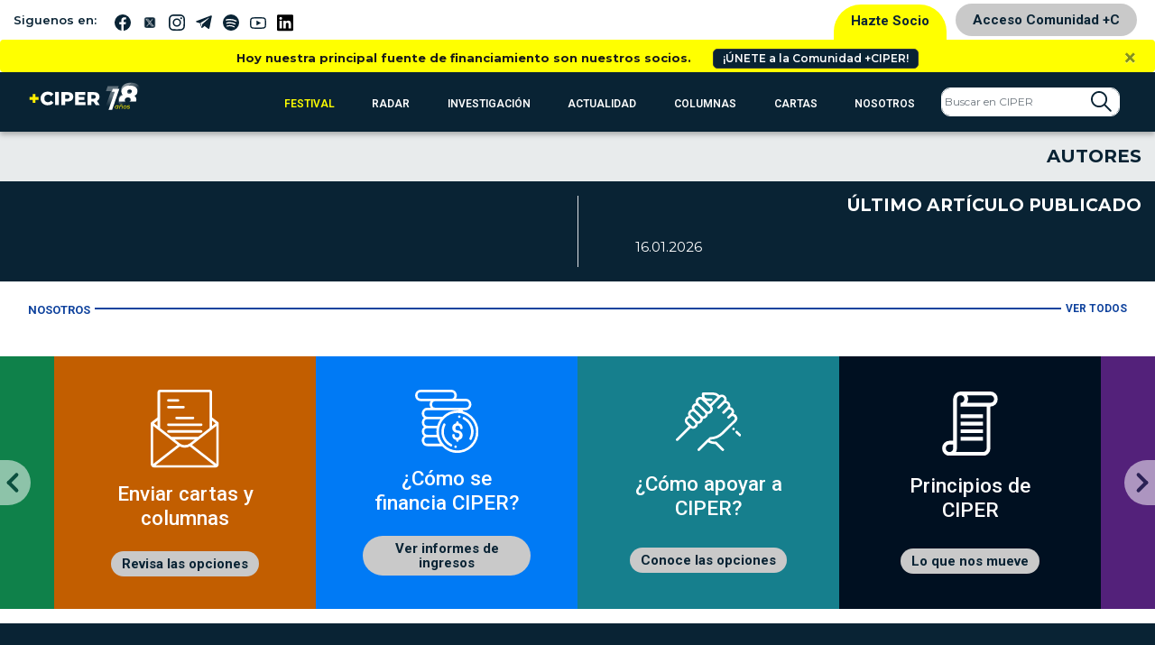

--- FILE ---
content_type: text/html; charset=UTF-8
request_url: https://www.ciperchile.cl/author/danielida/
body_size: 14067
content:
<!DOCTYPE html>
<html lang="es">

<head>
    <!-- Google Tag Manager -->
    <script>(function (w, d, s, l, i) {
            w[l] = w[l] || []; w[l].push({
                'gtm.start':
                    new Date().getTime(), event: 'gtm.js'
            }); var f = d.getElementsByTagName(s)[0],
                j = d.createElement(s), dl = l != 'dataLayer' ? '&l=' + l : ''; j.async = true; j.src =
                    'https://www.googletagmanager.com/gtm.js?id=' + i + dl; f.parentNode.insertBefore(j, f);
        })(window, document, 'script', 'dataLayer', 'GTM-5H5QPBV');</script>
    <!-- End Google Tag Manager -->
    <meta charset="utf-8">
    <meta name="viewport" content="width=device-width, initial-scale=1, shrink-to-fit=no">

    <!-- Bootstrap CSS -->
    <link rel="stylesheet" media="screen"
        href="https://www.ciperchile.cl/wp-content/themes/syms/assets/css/bootstrap.min.css">
    <link rel="stylesheet" media="screen" href="https://www.ciperchile.cl/wp-content/themes/syms/assets/css/style.css?v=1.7.9">
    <link rel="stylesheet" media="screen" href="https://www.ciperchile.cl/wp-content/themes/syms/assets/css/slick.css">
    <link rel="stylesheet" media="screen" href="https://www.ciperchile.cl/wp-content/themes/syms/assets/css/slick-ciper.css">
    <link rel="stylesheet" media="print"
        href="https://www.ciperchile.cl/wp-content/themes/syms/assets/css/imprimir.css?v=1.1" />
    <!-- template slick -->
    <script src="https://cdnjs.cloudflare.com/ajax/libs/gsap/3.11.3/gsap.min.js" id="syms-gsap-js"></script>
    <script src="https://cdnjs.cloudflare.com/ajax/libs/gsap/3.11.3/ScrollTrigger.min.js"
        id="syms-scrollTrigger-js"></script>
    <link rel="preconnect" href="https://fonts.googleapis.com">
    <link rel="preconnect" href="https://fonts.gstatic.com" crossorigin>
    <link href="https://fonts.googleapis.com/css2?family=Maiden+Orange&family=Roboto:ital,wght@0,100..900;1,100..900&display=swap" rel="stylesheet">

<style>

.roboto-100 {
  font-family: "Roboto", sans-serif;
  font-optical-sizing: auto;
  font-weight: 100;
  font-style: normal;
  font-variation-settings:
    "wdth" 100;
}    
.roboto-300 {
  font-family: "Roboto", sans-serif;
  font-optical-sizing: auto;
  font-weight: 300;
  font-style: normal;
  font-variation-settings:
    "wdth" 300;
}
.roboto-500 {
  font-family: "Roboto", sans-serif;
  font-optical-sizing: auto;
  font-weight: 500;
  font-style: normal;
  font-variation-settings:
    "wdth" 500;
}
.roboto-700 {
  font-family: "Roboto", sans-serif;
  font-optical-sizing: auto;
  font-weight: 700;
  font-style: normal;
  font-variation-settings:
    "wdth" 700;
}
.maiden-orange-regular {
  font-family: "Maiden Orange", serif;
  font-weight: 400;
  font-style: normal;
}

</style>

    <meta name='robots' content='noindex, follow' />
	<style>img:is([sizes="auto" i], [sizes^="auto," i]) { contain-intrinsic-size: 3000px 1500px }</style>
	
	<!-- This site is optimized with the Yoast SEO plugin v26.1.1 - https://yoast.com/wordpress/plugins/seo/ -->
	<title>Daniel Ayala, autor en CIPER Chile</title>
	<meta property="og:locale" content="es_ES" />
	<meta property="og:type" content="profile" />
	<meta property="og:title" content="Daniel Ayala, autor en CIPER Chile" />
	<meta property="og:site_name" content="CIPER Chile" />
	<meta name="twitter:card" content="summary_large_image" />
	<meta name="twitter:site" content="@ciper" />
	<script type="application/ld+json" class="yoast-schema-graph">{"@context":"https://schema.org","@graph":[{"@type":"WebSite","@id":"https://www.ciperchile.cl/#website","url":"https://www.ciperchile.cl/","name":"CIPER Chile","description":"Medio de investigación periodística independiente en Chile, enfocado en reportajes de actualidad y brindar información de calidad a la ciudadanía.","publisher":{"@id":"https://www.ciperchile.cl/#organization"},"potentialAction":[{"@type":"SearchAction","target":{"@type":"EntryPoint","urlTemplate":"https://www.ciperchile.cl/?s={search_term_string}"},"query-input":{"@type":"PropertyValueSpecification","valueRequired":true,"valueName":"search_term_string"}}],"inLanguage":"es"},{"@type":"Organization","@id":"https://www.ciperchile.cl/#organization","name":"Fundación CIPER","url":"https://www.ciperchile.cl/","logo":{"@type":"ImageObject","inLanguage":"es","@id":"https://www.ciperchile.cl/#/schema/logo/image/","url":"https://www.ciperchile.cl/wp-content/uploads/logo-ciper-mail-1.png","contentUrl":"https://www.ciperchile.cl/wp-content/uploads/logo-ciper-mail-1.png","width":618,"height":252,"caption":"Fundación CIPER"},"image":{"@id":"https://www.ciperchile.cl/#/schema/logo/image/"},"sameAs":["https://www.facebook.com/ciperchile","https://x.com/ciper","http://instagram.com/ciper_chile/","https://www.youtube.com/channel/UCDL4fR819Nz7bSXLzkjxS6Q"]}]}</script>
	<!-- / Yoast SEO plugin. -->


<link rel='dns-prefetch' href='//www.googletagmanager.com' />
<link rel="alternate" type="application/rss+xml" title="CIPER Chile &raquo; Feed" href="https://www.ciperchile.cl/feed/" />
<link rel="alternate" type="application/rss+xml" title="CIPER Chile &raquo; Feed de los comentarios" href="https://www.ciperchile.cl/comments/feed/" />
<link rel="alternate" type="application/rss+xml" title="CIPER Chile &raquo; Feed de entradas de Daniel Ayala" href="https://www.ciperchile.cl/author/danielida/feed/" />
		<!-- This site uses the Google Analytics by MonsterInsights plugin v9.9.1 - Using Analytics tracking - https://www.monsterinsights.com/ -->
							<script src="//www.googletagmanager.com/gtag/js?id=G-9DBJ1SYRGE"  data-cfasync="false" data-wpfc-render="false" type="text/javascript" async></script>
			<script data-cfasync="false" data-wpfc-render="false" type="text/javascript">
				var mi_version = '9.9.1';
				var mi_track_user = true;
				var mi_no_track_reason = '';
								var MonsterInsightsDefaultLocations = {"page_location":"https:\/\/www.ciperchile.cl\/author\/danielida\/"};
								if ( typeof MonsterInsightsPrivacyGuardFilter === 'function' ) {
					var MonsterInsightsLocations = (typeof MonsterInsightsExcludeQuery === 'object') ? MonsterInsightsPrivacyGuardFilter( MonsterInsightsExcludeQuery ) : MonsterInsightsPrivacyGuardFilter( MonsterInsightsDefaultLocations );
				} else {
					var MonsterInsightsLocations = (typeof MonsterInsightsExcludeQuery === 'object') ? MonsterInsightsExcludeQuery : MonsterInsightsDefaultLocations;
				}

								var disableStrs = [
										'ga-disable-G-9DBJ1SYRGE',
									];

				/* Function to detect opted out users */
				function __gtagTrackerIsOptedOut() {
					for (var index = 0; index < disableStrs.length; index++) {
						if (document.cookie.indexOf(disableStrs[index] + '=true') > -1) {
							return true;
						}
					}

					return false;
				}

				/* Disable tracking if the opt-out cookie exists. */
				if (__gtagTrackerIsOptedOut()) {
					for (var index = 0; index < disableStrs.length; index++) {
						window[disableStrs[index]] = true;
					}
				}

				/* Opt-out function */
				function __gtagTrackerOptout() {
					for (var index = 0; index < disableStrs.length; index++) {
						document.cookie = disableStrs[index] + '=true; expires=Thu, 31 Dec 2099 23:59:59 UTC; path=/';
						window[disableStrs[index]] = true;
					}
				}

				if ('undefined' === typeof gaOptout) {
					function gaOptout() {
						__gtagTrackerOptout();
					}
				}
								window.dataLayer = window.dataLayer || [];

				window.MonsterInsightsDualTracker = {
					helpers: {},
					trackers: {},
				};
				if (mi_track_user) {
					function __gtagDataLayer() {
						dataLayer.push(arguments);
					}

					function __gtagTracker(type, name, parameters) {
						if (!parameters) {
							parameters = {};
						}

						if (parameters.send_to) {
							__gtagDataLayer.apply(null, arguments);
							return;
						}

						if (type === 'event') {
														parameters.send_to = monsterinsights_frontend.v4_id;
							var hookName = name;
							if (typeof parameters['event_category'] !== 'undefined') {
								hookName = parameters['event_category'] + ':' + name;
							}

							if (typeof MonsterInsightsDualTracker.trackers[hookName] !== 'undefined') {
								MonsterInsightsDualTracker.trackers[hookName](parameters);
							} else {
								__gtagDataLayer('event', name, parameters);
							}
							
						} else {
							__gtagDataLayer.apply(null, arguments);
						}
					}

					__gtagTracker('js', new Date());
					__gtagTracker('set', {
						'developer_id.dZGIzZG': true,
											});
					if ( MonsterInsightsLocations.page_location ) {
						__gtagTracker('set', MonsterInsightsLocations);
					}
										__gtagTracker('config', 'G-9DBJ1SYRGE', {"forceSSL":"true","link_attribution":"true"} );
										window.gtag = __gtagTracker;										(function () {
						/* https://developers.google.com/analytics/devguides/collection/analyticsjs/ */
						/* ga and __gaTracker compatibility shim. */
						var noopfn = function () {
							return null;
						};
						var newtracker = function () {
							return new Tracker();
						};
						var Tracker = function () {
							return null;
						};
						var p = Tracker.prototype;
						p.get = noopfn;
						p.set = noopfn;
						p.send = function () {
							var args = Array.prototype.slice.call(arguments);
							args.unshift('send');
							__gaTracker.apply(null, args);
						};
						var __gaTracker = function () {
							var len = arguments.length;
							if (len === 0) {
								return;
							}
							var f = arguments[len - 1];
							if (typeof f !== 'object' || f === null || typeof f.hitCallback !== 'function') {
								if ('send' === arguments[0]) {
									var hitConverted, hitObject = false, action;
									if ('event' === arguments[1]) {
										if ('undefined' !== typeof arguments[3]) {
											hitObject = {
												'eventAction': arguments[3],
												'eventCategory': arguments[2],
												'eventLabel': arguments[4],
												'value': arguments[5] ? arguments[5] : 1,
											}
										}
									}
									if ('pageview' === arguments[1]) {
										if ('undefined' !== typeof arguments[2]) {
											hitObject = {
												'eventAction': 'page_view',
												'page_path': arguments[2],
											}
										}
									}
									if (typeof arguments[2] === 'object') {
										hitObject = arguments[2];
									}
									if (typeof arguments[5] === 'object') {
										Object.assign(hitObject, arguments[5]);
									}
									if ('undefined' !== typeof arguments[1].hitType) {
										hitObject = arguments[1];
										if ('pageview' === hitObject.hitType) {
											hitObject.eventAction = 'page_view';
										}
									}
									if (hitObject) {
										action = 'timing' === arguments[1].hitType ? 'timing_complete' : hitObject.eventAction;
										hitConverted = mapArgs(hitObject);
										__gtagTracker('event', action, hitConverted);
									}
								}
								return;
							}

							function mapArgs(args) {
								var arg, hit = {};
								var gaMap = {
									'eventCategory': 'event_category',
									'eventAction': 'event_action',
									'eventLabel': 'event_label',
									'eventValue': 'event_value',
									'nonInteraction': 'non_interaction',
									'timingCategory': 'event_category',
									'timingVar': 'name',
									'timingValue': 'value',
									'timingLabel': 'event_label',
									'page': 'page_path',
									'location': 'page_location',
									'title': 'page_title',
									'referrer' : 'page_referrer',
								};
								for (arg in args) {
																		if (!(!args.hasOwnProperty(arg) || !gaMap.hasOwnProperty(arg))) {
										hit[gaMap[arg]] = args[arg];
									} else {
										hit[arg] = args[arg];
									}
								}
								return hit;
							}

							try {
								f.hitCallback();
							} catch (ex) {
							}
						};
						__gaTracker.create = newtracker;
						__gaTracker.getByName = newtracker;
						__gaTracker.getAll = function () {
							return [];
						};
						__gaTracker.remove = noopfn;
						__gaTracker.loaded = true;
						window['__gaTracker'] = __gaTracker;
					})();
									} else {
										console.log("");
					(function () {
						function __gtagTracker() {
							return null;
						}

						window['__gtagTracker'] = __gtagTracker;
						window['gtag'] = __gtagTracker;
					})();
									}
			</script>
			
							<!-- / Google Analytics by MonsterInsights -->
		<script type="text/javascript">
/* <![CDATA[ */
window._wpemojiSettings = {"baseUrl":"https:\/\/s.w.org\/images\/core\/emoji\/16.0.1\/72x72\/","ext":".png","svgUrl":"https:\/\/s.w.org\/images\/core\/emoji\/16.0.1\/svg\/","svgExt":".svg","source":{"concatemoji":"https:\/\/www.ciperchile.cl\/wp-includes\/js\/wp-emoji-release.min.js"}};
/*! This file is auto-generated */
!function(s,n){var o,i,e;function c(e){try{var t={supportTests:e,timestamp:(new Date).valueOf()};sessionStorage.setItem(o,JSON.stringify(t))}catch(e){}}function p(e,t,n){e.clearRect(0,0,e.canvas.width,e.canvas.height),e.fillText(t,0,0);var t=new Uint32Array(e.getImageData(0,0,e.canvas.width,e.canvas.height).data),a=(e.clearRect(0,0,e.canvas.width,e.canvas.height),e.fillText(n,0,0),new Uint32Array(e.getImageData(0,0,e.canvas.width,e.canvas.height).data));return t.every(function(e,t){return e===a[t]})}function u(e,t){e.clearRect(0,0,e.canvas.width,e.canvas.height),e.fillText(t,0,0);for(var n=e.getImageData(16,16,1,1),a=0;a<n.data.length;a++)if(0!==n.data[a])return!1;return!0}function f(e,t,n,a){switch(t){case"flag":return n(e,"\ud83c\udff3\ufe0f\u200d\u26a7\ufe0f","\ud83c\udff3\ufe0f\u200b\u26a7\ufe0f")?!1:!n(e,"\ud83c\udde8\ud83c\uddf6","\ud83c\udde8\u200b\ud83c\uddf6")&&!n(e,"\ud83c\udff4\udb40\udc67\udb40\udc62\udb40\udc65\udb40\udc6e\udb40\udc67\udb40\udc7f","\ud83c\udff4\u200b\udb40\udc67\u200b\udb40\udc62\u200b\udb40\udc65\u200b\udb40\udc6e\u200b\udb40\udc67\u200b\udb40\udc7f");case"emoji":return!a(e,"\ud83e\udedf")}return!1}function g(e,t,n,a){var r="undefined"!=typeof WorkerGlobalScope&&self instanceof WorkerGlobalScope?new OffscreenCanvas(300,150):s.createElement("canvas"),o=r.getContext("2d",{willReadFrequently:!0}),i=(o.textBaseline="top",o.font="600 32px Arial",{});return e.forEach(function(e){i[e]=t(o,e,n,a)}),i}function t(e){var t=s.createElement("script");t.src=e,t.defer=!0,s.head.appendChild(t)}"undefined"!=typeof Promise&&(o="wpEmojiSettingsSupports",i=["flag","emoji"],n.supports={everything:!0,everythingExceptFlag:!0},e=new Promise(function(e){s.addEventListener("DOMContentLoaded",e,{once:!0})}),new Promise(function(t){var n=function(){try{var e=JSON.parse(sessionStorage.getItem(o));if("object"==typeof e&&"number"==typeof e.timestamp&&(new Date).valueOf()<e.timestamp+604800&&"object"==typeof e.supportTests)return e.supportTests}catch(e){}return null}();if(!n){if("undefined"!=typeof Worker&&"undefined"!=typeof OffscreenCanvas&&"undefined"!=typeof URL&&URL.createObjectURL&&"undefined"!=typeof Blob)try{var e="postMessage("+g.toString()+"("+[JSON.stringify(i),f.toString(),p.toString(),u.toString()].join(",")+"));",a=new Blob([e],{type:"text/javascript"}),r=new Worker(URL.createObjectURL(a),{name:"wpTestEmojiSupports"});return void(r.onmessage=function(e){c(n=e.data),r.terminate(),t(n)})}catch(e){}c(n=g(i,f,p,u))}t(n)}).then(function(e){for(var t in e)n.supports[t]=e[t],n.supports.everything=n.supports.everything&&n.supports[t],"flag"!==t&&(n.supports.everythingExceptFlag=n.supports.everythingExceptFlag&&n.supports[t]);n.supports.everythingExceptFlag=n.supports.everythingExceptFlag&&!n.supports.flag,n.DOMReady=!1,n.readyCallback=function(){n.DOMReady=!0}}).then(function(){return e}).then(function(){var e;n.supports.everything||(n.readyCallback(),(e=n.source||{}).concatemoji?t(e.concatemoji):e.wpemoji&&e.twemoji&&(t(e.twemoji),t(e.wpemoji)))}))}((window,document),window._wpemojiSettings);
/* ]]> */
</script>
<link rel='stylesheet' id='wpfp-css' href='https://www.ciperchile.cl/wp-content/themes/syms/assets/css/wpfp.css' type='text/css' />
<style id='wp-emoji-styles-inline-css' type='text/css'>

	img.wp-smiley, img.emoji {
		display: inline !important;
		border: none !important;
		box-shadow: none !important;
		height: 1em !important;
		width: 1em !important;
		margin: 0 0.07em !important;
		vertical-align: -0.1em !important;
		background: none !important;
		padding: 0 !important;
	}
</style>
<link rel='stylesheet' id='wp-block-library-css' href='https://www.ciperchile.cl/wp-includes/css/dist/block-library/style.min.css' type='text/css' media='all' />
<style id='classic-theme-styles-inline-css' type='text/css'>
/*! This file is auto-generated */
.wp-block-button__link{color:#fff;background-color:#32373c;border-radius:9999px;box-shadow:none;text-decoration:none;padding:calc(.667em + 2px) calc(1.333em + 2px);font-size:1.125em}.wp-block-file__button{background:#32373c;color:#fff;text-decoration:none}
</style>
<style id='global-styles-inline-css' type='text/css'>
:root{--wp--preset--aspect-ratio--square: 1;--wp--preset--aspect-ratio--4-3: 4/3;--wp--preset--aspect-ratio--3-4: 3/4;--wp--preset--aspect-ratio--3-2: 3/2;--wp--preset--aspect-ratio--2-3: 2/3;--wp--preset--aspect-ratio--16-9: 16/9;--wp--preset--aspect-ratio--9-16: 9/16;--wp--preset--color--black: #000000;--wp--preset--color--cyan-bluish-gray: #abb8c3;--wp--preset--color--white: #ffffff;--wp--preset--color--pale-pink: #f78da7;--wp--preset--color--vivid-red: #cf2e2e;--wp--preset--color--luminous-vivid-orange: #ff6900;--wp--preset--color--luminous-vivid-amber: #fcb900;--wp--preset--color--light-green-cyan: #7bdcb5;--wp--preset--color--vivid-green-cyan: #00d084;--wp--preset--color--pale-cyan-blue: #8ed1fc;--wp--preset--color--vivid-cyan-blue: #0693e3;--wp--preset--color--vivid-purple: #9b51e0;--wp--preset--gradient--vivid-cyan-blue-to-vivid-purple: linear-gradient(135deg,rgba(6,147,227,1) 0%,rgb(155,81,224) 100%);--wp--preset--gradient--light-green-cyan-to-vivid-green-cyan: linear-gradient(135deg,rgb(122,220,180) 0%,rgb(0,208,130) 100%);--wp--preset--gradient--luminous-vivid-amber-to-luminous-vivid-orange: linear-gradient(135deg,rgba(252,185,0,1) 0%,rgba(255,105,0,1) 100%);--wp--preset--gradient--luminous-vivid-orange-to-vivid-red: linear-gradient(135deg,rgba(255,105,0,1) 0%,rgb(207,46,46) 100%);--wp--preset--gradient--very-light-gray-to-cyan-bluish-gray: linear-gradient(135deg,rgb(238,238,238) 0%,rgb(169,184,195) 100%);--wp--preset--gradient--cool-to-warm-spectrum: linear-gradient(135deg,rgb(74,234,220) 0%,rgb(151,120,209) 20%,rgb(207,42,186) 40%,rgb(238,44,130) 60%,rgb(251,105,98) 80%,rgb(254,248,76) 100%);--wp--preset--gradient--blush-light-purple: linear-gradient(135deg,rgb(255,206,236) 0%,rgb(152,150,240) 100%);--wp--preset--gradient--blush-bordeaux: linear-gradient(135deg,rgb(254,205,165) 0%,rgb(254,45,45) 50%,rgb(107,0,62) 100%);--wp--preset--gradient--luminous-dusk: linear-gradient(135deg,rgb(255,203,112) 0%,rgb(199,81,192) 50%,rgb(65,88,208) 100%);--wp--preset--gradient--pale-ocean: linear-gradient(135deg,rgb(255,245,203) 0%,rgb(182,227,212) 50%,rgb(51,167,181) 100%);--wp--preset--gradient--electric-grass: linear-gradient(135deg,rgb(202,248,128) 0%,rgb(113,206,126) 100%);--wp--preset--gradient--midnight: linear-gradient(135deg,rgb(2,3,129) 0%,rgb(40,116,252) 100%);--wp--preset--font-size--small: 13px;--wp--preset--font-size--medium: 20px;--wp--preset--font-size--large: 36px;--wp--preset--font-size--x-large: 42px;--wp--preset--spacing--20: 0,44rem;--wp--preset--spacing--30: 0,67rem;--wp--preset--spacing--40: 1rem;--wp--preset--spacing--50: 1,5rem;--wp--preset--spacing--60: 2,25rem;--wp--preset--spacing--70: 3,38rem;--wp--preset--spacing--80: 5,06rem;--wp--preset--shadow--natural: 6px 6px 9px rgba(0, 0, 0, 0.2);--wp--preset--shadow--deep: 12px 12px 50px rgba(0, 0, 0, 0.4);--wp--preset--shadow--sharp: 6px 6px 0px rgba(0, 0, 0, 0.2);--wp--preset--shadow--outlined: 6px 6px 0px -3px rgba(255, 255, 255, 1), 6px 6px rgba(0, 0, 0, 1);--wp--preset--shadow--crisp: 6px 6px 0px rgba(0, 0, 0, 1);}:where(.is-layout-flex){gap: 0.5em;}:where(.is-layout-grid){gap: 0.5em;}body .is-layout-flex{display: flex;}.is-layout-flex{flex-wrap: wrap;align-items: center;}.is-layout-flex > :is(*, div){margin: 0;}body .is-layout-grid{display: grid;}.is-layout-grid > :is(*, div){margin: 0;}:where(.wp-block-columns.is-layout-flex){gap: 2em;}:where(.wp-block-columns.is-layout-grid){gap: 2em;}:where(.wp-block-post-template.is-layout-flex){gap: 1.25em;}:where(.wp-block-post-template.is-layout-grid){gap: 1.25em;}.has-black-color{color: var(--wp--preset--color--black) !important;}.has-cyan-bluish-gray-color{color: var(--wp--preset--color--cyan-bluish-gray) !important;}.has-white-color{color: var(--wp--preset--color--white) !important;}.has-pale-pink-color{color: var(--wp--preset--color--pale-pink) !important;}.has-vivid-red-color{color: var(--wp--preset--color--vivid-red) !important;}.has-luminous-vivid-orange-color{color: var(--wp--preset--color--luminous-vivid-orange) !important;}.has-luminous-vivid-amber-color{color: var(--wp--preset--color--luminous-vivid-amber) !important;}.has-light-green-cyan-color{color: var(--wp--preset--color--light-green-cyan) !important;}.has-vivid-green-cyan-color{color: var(--wp--preset--color--vivid-green-cyan) !important;}.has-pale-cyan-blue-color{color: var(--wp--preset--color--pale-cyan-blue) !important;}.has-vivid-cyan-blue-color{color: var(--wp--preset--color--vivid-cyan-blue) !important;}.has-vivid-purple-color{color: var(--wp--preset--color--vivid-purple) !important;}.has-black-background-color{background-color: var(--wp--preset--color--black) !important;}.has-cyan-bluish-gray-background-color{background-color: var(--wp--preset--color--cyan-bluish-gray) !important;}.has-white-background-color{background-color: var(--wp--preset--color--white) !important;}.has-pale-pink-background-color{background-color: var(--wp--preset--color--pale-pink) !important;}.has-vivid-red-background-color{background-color: var(--wp--preset--color--vivid-red) !important;}.has-luminous-vivid-orange-background-color{background-color: var(--wp--preset--color--luminous-vivid-orange) !important;}.has-luminous-vivid-amber-background-color{background-color: var(--wp--preset--color--luminous-vivid-amber) !important;}.has-light-green-cyan-background-color{background-color: var(--wp--preset--color--light-green-cyan) !important;}.has-vivid-green-cyan-background-color{background-color: var(--wp--preset--color--vivid-green-cyan) !important;}.has-pale-cyan-blue-background-color{background-color: var(--wp--preset--color--pale-cyan-blue) !important;}.has-vivid-cyan-blue-background-color{background-color: var(--wp--preset--color--vivid-cyan-blue) !important;}.has-vivid-purple-background-color{background-color: var(--wp--preset--color--vivid-purple) !important;}.has-black-border-color{border-color: var(--wp--preset--color--black) !important;}.has-cyan-bluish-gray-border-color{border-color: var(--wp--preset--color--cyan-bluish-gray) !important;}.has-white-border-color{border-color: var(--wp--preset--color--white) !important;}.has-pale-pink-border-color{border-color: var(--wp--preset--color--pale-pink) !important;}.has-vivid-red-border-color{border-color: var(--wp--preset--color--vivid-red) !important;}.has-luminous-vivid-orange-border-color{border-color: var(--wp--preset--color--luminous-vivid-orange) !important;}.has-luminous-vivid-amber-border-color{border-color: var(--wp--preset--color--luminous-vivid-amber) !important;}.has-light-green-cyan-border-color{border-color: var(--wp--preset--color--light-green-cyan) !important;}.has-vivid-green-cyan-border-color{border-color: var(--wp--preset--color--vivid-green-cyan) !important;}.has-pale-cyan-blue-border-color{border-color: var(--wp--preset--color--pale-cyan-blue) !important;}.has-vivid-cyan-blue-border-color{border-color: var(--wp--preset--color--vivid-cyan-blue) !important;}.has-vivid-purple-border-color{border-color: var(--wp--preset--color--vivid-purple) !important;}.has-vivid-cyan-blue-to-vivid-purple-gradient-background{background: var(--wp--preset--gradient--vivid-cyan-blue-to-vivid-purple) !important;}.has-light-green-cyan-to-vivid-green-cyan-gradient-background{background: var(--wp--preset--gradient--light-green-cyan-to-vivid-green-cyan) !important;}.has-luminous-vivid-amber-to-luminous-vivid-orange-gradient-background{background: var(--wp--preset--gradient--luminous-vivid-amber-to-luminous-vivid-orange) !important;}.has-luminous-vivid-orange-to-vivid-red-gradient-background{background: var(--wp--preset--gradient--luminous-vivid-orange-to-vivid-red) !important;}.has-very-light-gray-to-cyan-bluish-gray-gradient-background{background: var(--wp--preset--gradient--very-light-gray-to-cyan-bluish-gray) !important;}.has-cool-to-warm-spectrum-gradient-background{background: var(--wp--preset--gradient--cool-to-warm-spectrum) !important;}.has-blush-light-purple-gradient-background{background: var(--wp--preset--gradient--blush-light-purple) !important;}.has-blush-bordeaux-gradient-background{background: var(--wp--preset--gradient--blush-bordeaux) !important;}.has-luminous-dusk-gradient-background{background: var(--wp--preset--gradient--luminous-dusk) !important;}.has-pale-ocean-gradient-background{background: var(--wp--preset--gradient--pale-ocean) !important;}.has-electric-grass-gradient-background{background: var(--wp--preset--gradient--electric-grass) !important;}.has-midnight-gradient-background{background: var(--wp--preset--gradient--midnight) !important;}.has-small-font-size{font-size: var(--wp--preset--font-size--small) !important;}.has-medium-font-size{font-size: var(--wp--preset--font-size--medium) !important;}.has-large-font-size{font-size: var(--wp--preset--font-size--large) !important;}.has-x-large-font-size{font-size: var(--wp--preset--font-size--x-large) !important;}
:where(.wp-block-post-template.is-layout-flex){gap: 1.25em;}:where(.wp-block-post-template.is-layout-grid){gap: 1.25em;}
:where(.wp-block-columns.is-layout-flex){gap: 2em;}:where(.wp-block-columns.is-layout-grid){gap: 2em;}
:root :where(.wp-block-pullquote){font-size: 1.5em;line-height: 1.6;}
</style>
<link rel='stylesheet' id='syms-style-css' href='https://www.ciperchile.cl/wp-content/themes/syms/style.css' type='text/css' media='all' />
<link rel='stylesheet' id='tablepress-default-css' href='https://www.ciperchile.cl/wp-content/plugins/tablepress/css/build/default.css' type='text/css' media='all' />
<script type="text/javascript" src="https://www.ciperchile.cl/wp-content/plugins/google-analytics-premium/assets/js/frontend-gtag.min.js" id="monsterinsights-frontend-script-js" async="async" data-wp-strategy="async"></script>
<script data-cfasync="false" data-wpfc-render="false" type="text/javascript" id='monsterinsights-frontend-script-js-extra'>/* <![CDATA[ */
var monsterinsights_frontend = {"js_events_tracking":"true","download_extensions":"doc,pdf,ppt,zip,xls,docx,pptx,xlsx","inbound_paths":"[{\"path\":\"\\\/go\\\/\",\"label\":\"affiliate\"},{\"path\":\"\\\/recommend\\\/\",\"label\":\"affiliate\"}]","home_url":"https:\/\/www.ciperchile.cl","hash_tracking":"false","v4_id":"G-9DBJ1SYRGE"};/* ]]> */
</script>

<!-- Fragmento de código de la etiqueta de Google (gtag.js) añadida por Site Kit -->
<!-- Fragmento de código de Google Analytics añadido por Site Kit -->
<script type="text/javascript" src="https://www.googletagmanager.com/gtag/js?id=GT-WB74FGK" id="google_gtagjs-js" async></script>
<script type="text/javascript" id="google_gtagjs-js-after">
/* <![CDATA[ */
window.dataLayer = window.dataLayer || [];function gtag(){dataLayer.push(arguments);}
gtag("set","linker",{"domains":["www.ciperchile.cl"]});
gtag("js", new Date());
gtag("set", "developer_id.dZTNiMT", true);
gtag("config", "GT-WB74FGK");
/* ]]> */
</script>
<script type="text/javascript" src="https://www.ciperchile.cl/wp-includes/js/jquery/jquery.min.js" id="jquery-core-js"></script>
<script type="text/javascript" src="https://www.ciperchile.cl/wp-includes/js/jquery/jquery-migrate.min.js" id="jquery-migrate-js"></script>
<script type="text/javascript" src="https://www.ciperchile.cl/wp-content/themes/syms/assets/js/wpfp.js" id="wp-favorite-posts-js"></script>
<link rel="https://api.w.org/" href="https://www.ciperchile.cl/wp-json/" /><link rel="alternate" title="JSON" type="application/json" href="https://www.ciperchile.cl/wp-json/wp/v2/users/1471" /><link rel="EditURI" type="application/rsd+xml" title="RSD" href="https://www.ciperchile.cl/xmlrpc.php?rsd" />

<meta name="generator" content="Site Kit by Google 1.163.0" /><script type="text/javascript" src="//www.ciperchile.cl/?wordfence_syncAttackData=1768600705,4365" async></script>
<!-- Fragmento de código de Google Tag Manager añadido por Site Kit -->
<script type="text/javascript">
/* <![CDATA[ */

			( function( w, d, s, l, i ) {
				w[l] = w[l] || [];
				w[l].push( {'gtm.start': new Date().getTime(), event: 'gtm.js'} );
				var f = d.getElementsByTagName( s )[0],
					j = d.createElement( s ), dl = l != 'dataLayer' ? '&l=' + l : '';
				j.async = true;
				j.src = 'https://www.googletagmanager.com/gtm.js?id=' + i + dl;
				f.parentNode.insertBefore( j, f );
			} )( window, document, 'script', 'dataLayer', 'GTM-5H5QPBV' );
			
/* ]]> */
</script>

<!-- Final del fragmento de código de Google Tag Manager añadido por Site Kit -->

<!-- START - Open Graph and Twitter Card Tags 3.3.5 -->
 <!-- Facebook Open Graph -->
  <meta property="og:locale" content="es_ES"/>
  <meta property="og:site_name" content="CIPER Chile"/>
  <meta property="og:title" content="Daniel Ayala"/>
  <meta property="og:url" content="https://www.ciperchile.cl/author/danielida/"/>
  <meta property="og:type" content="article"/>
  <meta property="og:description" content="Medio de investigación periodística independiente en Chile, enfocado en reportajes de actualidad y brindar información de calidad a la ciudadanía."/>
 <!-- Google+ / Schema.org -->
 <!-- Twitter Cards -->
  <meta name="twitter:title" content="Daniel Ayala"/>
  <meta name="twitter:url" content="https://www.ciperchile.cl/author/danielida/"/>
  <meta name="twitter:description" content="Medio de investigación periodística independiente en Chile, enfocado en reportajes de actualidad y brindar información de calidad a la ciudadanía."/>
  <meta name="twitter:card" content="summary_large_image"/>
  <meta name="twitter:site" content="@ciper"/>
 <!-- SEO -->
 <!-- Misc. tags -->
 <!-- is_author -->
<!-- END - Open Graph and Twitter Card Tags 3.3.5 -->
	

</head>
<body>
  <!-- Google Tag Manager (noscript) -->
  <noscript><iframe src="https://www.googletagmanager.com/ns.html?id=GTM-5H5QPBV" height="0" width="0"
      style="display:none;visibility:hidden"></iframe></noscript>
  <!-- End Google Tag Manager (noscript) -->
  

  <header class="header-ciper sticky-top noimprimir">
    <!-- header-siguenos -->
    <div class="header-siguenos container order-md-1 order-3">
      <div class="row justify-content-center justify-content-lg-between align-items-center py-0">
        <div class="col-lg-6 d-none d-md-flex justify-content-center justify-content-lg-start align-items-center py-1">
          <span class="header-siguenos__text mr-2">Siguenos en:</span>
          <a href="http://facebook.com/ciperchile" class="header-siguenos__link-social" target="_blank">
            <picture>
              <source srcset="https://www.ciperchile.cl/wp-content/themes/syms/assets/img/icono-facebook.svg"
                type="image/svg+xml">
              <img src="https://www.ciperchile.cl/wp-content/themes/syms/assets/img/icono-facebook.png"
                class="header-siguenos__icono-social" alt="icono facebook">
            </picture>
          </a>
          <a href="http://twitter.com/ciper" class="header-siguenos__link-social" target="_blank">
            <img src="https://www.ciperchile.cl/wp-content/themes/syms/assets/img/iconos/x.png"
              class="header-siguenos__icono-social" alt="icono twitter">
            <!--
              <picture>
                <source srcset="https://www.ciperchile.cl/wp-content/themes/syms/assets/img/iconos/icono-twitter.svg" type="image/svg+xml">
                
              </picture>
              -->
          </a>
          <a href="http://instagram.com/ciper_chile/" class="header-siguenos__link-social" target="_blank">
            <picture>
              <source srcset="https://www.ciperchile.cl/wp-content/themes/syms/assets/img/icono-instagram.svg"
                type="image/svg+xml">
              <img src="https://www.ciperchile.cl/wp-content/themes/syms/assets/img/icono-instagram.png"
                class="header-siguenos__icono-social" alt="icono instagram">
            </picture>
          </a>
          <a href="http://rebrand.ly/TelegramCiper/" class="header-siguenos__link-social" target="_blank">
            <picture>
              <source srcset="https://www.ciperchile.cl/wp-content/themes/syms/assets/img/telegram-brands.svg"
                type="image/svg+xml">
              <img src="https://www.ciperchile.cl/wp-content/themes/syms/assets/img/icono-instagram.png"
                class="header-siguenos__icono-social" alt="icono telegram">
            </picture>
          </a>
          <a href="https://open.spotify.com/show/0sdKCx1WJ9BHh6QJEtHz7l" class="header-siguenos__link-social"
            target="_blank">
            <picture>
              <source srcset="https://www.ciperchile.cl/wp-content/themes/syms/assets/img/icono-spotify.svg"
                type="image/svg+xml">
              <img src="https://www.ciperchile.cl/wp-content/themes/syms/assets/img/icono-spotify.png"
                class="header-siguenos__icono-social" alt="icono spotify">
            </picture>
          </a>
          <a href="https://www.youtube.com/channel/UCDL4fR819Nz7bSXLzkjxS6Q" class="header-siguenos__link-social"
            target="_blank">
            <picture>
              <source srcset="https://www.ciperchile.cl/wp-content/themes/syms/assets/img/icono-youtube.svg"
                type="image/svg+xml">
              <img src="https://www.ciperchile.cl/wp-content/themes/syms/assets/img/icono-youtube.png"
                class="header-siguenos__icono-social" alt="icono youtube">
            </picture>
          </a>
          <a href="https://www.linkedin.com/company/ciper-chile" class="header-siguenos__link-social" target="_blank">
            <picture>
              <source srcset="https://www.ciperchile.cl/wp-content/themes/syms/assets/img/linkedin-brands.svg"
                type="image/svg+xml">
              <img src="https://www.ciperchile.cl/wp-content/themes/syms/assets/img/icono-youtube.png"
                class="header-siguenos__icono-social" alt="icono linkedin">
            </picture>
          </a>
        </div>
        <div class="col-lg-6 d-flex justify-content-center justify-content-lg-end align-items-center p-movil"
          style="height: 44px;">
                      <a id="btn-ciper-socios-head" class="btn btn-sm btn-ciper btn-ciper--amarillo alerta-open btn-ciper--header"
              href="https://www.ciperchile.cl/socios/">Hazte Socio</a>
                    <a class="btn btn-sm btn-ciper btn-ciper--gris btn-ciper--header"
            href="https://www.ciperchile.cl/ciperSocios/" >Acceso Comunidad +C</a>
        </div>
      </div>
    </div><!-- /header-siguenos -->
          <!-- Alerta Hazte Socio -->

      <div class="alert alert-ciper alert-dismissible fade show d-none d-md-block order-2"
        style="background-color: #ffff00;" role="alert">
        <div class="container text-center">
          <div class="row justify-content-center" style="padding: 4px;">
            <div class="col-md-10">
              <p class="alert-ciper__text" style="margin-bottom: -10px; margin-top:-5px;">
                <strong class="alert-ciper__text--strong" style="font-size: 13px; font-weight: bold; line-height: 100%;">
                  Hoy nuestra principal fuente de financiamiento son nuestros socios.
                </strong>
                                <a id="btnHazteSocioCabecera" href="https://www.ciperchile.cl/socios/" class="btn btn-ciper-2 btn-dark"
                  style="margin-left: 20px; font-size: 0.8em; padding: 0px 10px;">
                  ¡ÚNETE a la Comunidad +CIPER!</a>
              </p>
            </div>
          </div>
        </div>
        <button id="close-alerta-ciper-socios-head" type="button" class="close" data-dismiss="alert" aria-label="Close">
          <span aria-hidden="true">&times;</span>
        </button>
      </div> <!-- /Alerta Hazte Socio -->
        <!-- navbar-ciper -->
    <nav class="navbar navbar-expand-lg navbar-dark navbar-ciper py-1 d-flex order-md-3 order-1">
      <div class="container d-flex justify-content-start">
        <button class="navbar-toggler collapsed" type="button" data-toggle="collapse" data-target="#navbarNavDropdown"
          aria-controls="navbarNavDropdown" aria-expanded="false" aria-label="Toggle navigation">
          <span class="navbar-toggler-icon"></span>
        </button>
        <a class="navbar-brand m-auto" href="https://www.ciperchile.cl">
          <picture>
            <!--
              <source srcset="https://www.ciperchile.cl/wp-content/themes/syms/assets/img/logo-ciper-header.svg" type="image/svg+xml">
              <img src="https://www.ciperchile.cl/wp-content/themes/syms/assets/img/logo-ciper-header.png" width="130" alt="Logo Ciper">
              -->
              <source srcset="https://www.ciperchile.cl/wp-content/themes/syms/assets/img/iconos/logo-18.svg" type="image/svg+xml">
            <img src="https://www.ciperchile.cl/wp-content/themes/syms/assets/img/iconos/logo-18.png" width="130"
              alt="Logo Ciper 18 años">
              <!--
            <source srcset="https://www.ciperchile.cl/wp-content/themes/syms/assets/img/iconos/logo-18.svg" type="image/svg+xml">
            <img src="https://www.ciperchile.cl/wp-content/themes/syms/assets/img/iconos/logo-18.png" width="130"
              alt="Logo Ciper 18 años">
-->
          </picture>
        </a>
        <!--a class="d-md-none ml-auto btn-nav-buscador" href="#">
            <picture>
              <source srcset="https://www.ciperchile.cl/wp-content/themes/syms/assets/img/lupa-blanca.svg" type="image/svg+xml">
              <img src="https://www.ciperchile.cl/wp-content/themes/syms/assets/img/lupa-blanca.svg" alt="icono lupa blanca">
            </picture>
          </a-->
        <div class="collapse navbar-collapse" id="navbarNavDropdown">
          <form action="https://www.ciperchile.cl" method="get" id="search-deploy-mobile"
            class="form-inline navbar-ciper__buscador d-lg-none">
            <input class="form-control mr-sm-2" type="search" placeholder="Buscar en CIPER" aria-label="Search" value=""
              name="s">
          </form>
          <ul class="navbar-nav ml-auto mr-2">
              <li class="nav-item"> <a class="nav-link" href="https://www.ciperchile.cl/festival" style="color: yellow;">FESTIVAL</a></li>
                 
              <li class="nav-item"> <a class="nav-link" href="https://www.ciperchile.cl/radar-2">RADAR</a></li>

            <!-- <li class="nav-item"> <a class="nav-link" href="https://www.ciperchile.cl/papeles-de-la-dictadura/"
                target="_blank" style="color: yellow;"">PAPELES DE LA DICTADURA</a></li> -->
              <li class=" nav-item">
                <a class="nav-link" href="https://www.ciperchile.cl/investigacion/">Investigación</a>
            </li>
            <li class="nav-item">
              <a class="nav-link" href="https://www.ciperchile.cl/actualidad/">Actualidad</a>
            </li>
            <li class="nav-item">
              <a class="nav-link" href="https://www.ciperchile.cl/columna/">Columnas</a>
            </li>
            <li class="nav-item">
              <a class="nav-link " href="https://www.ciperchile.cl/opinion-del-lector/">
                Cartas
              </a>
            </li>
            <li class="nav-item">
              <a class="nav-link" href="https://www.ciperchile.cl/nosotros/">Nosotros</a>
            </li>
          </ul>
          <form action="https://www.ciperchile.cl" method="get" id="search-deploy"
            class="form-inline navbar-ciper__buscador d-none d-md-inline-block">
            <input class="form-control mr-sm-2" type="search" placeholder="Buscar en CIPER" aria-label="Search" value=""
              name="s" style="padding-right: 37px;">
            <input id="my-submit" type="submit" value="" class="btn-buscador-cabecera">
          </form>
        </div>
      </div>
    </nav><!-- /navbar-ciper -->
  </header><!-- /header-ciper -->
  <!--Barra campaña desktop-->
    <!--Barra Sumate fin--><!-- Main -->
<main role="main">
  <!-- DESTACADOS -->
  <section class="section-featured">
    <div class="section-featured-title autor">
      <div class="container">
        <div class="row">
          <div class="col-12 text-center text-md-right">
            <h3>AUTORES</h3>
          </div>
        </div>
      </div>
    </div>
    <div class="container">
      <div class="row py-3 content-article-destacado-big-autor">

        <div class="col-lg-6">
                    </article>
        </div>
        <div class="col-lg-6 d-none d-lg-block border-left">
          <h4 class="title-detacado-autor text-right">ÚLTIMO ARTÍCULO PUBLICADO</h4>
          <article class="article-featured-autor pl-5">
            <p class="article__text article__text--date" style="color: #FFFFFF;">
              16.01.2026            </p>
            <p class="article-featured-text__epigraph"></p>
            <a class="alticle-link" href="">
              <h3 class="article-featured-text__title"></h3>
            </a>
          </article>
        </div>
      </div>
    </div>
  </section><!-- /section destacados -->



  <div id="revisa" style="display:none;">Resultados: 0</div>    <!-- Nosotros -->
  <!-- Nosotros -->
   <!-- Nosotros  -->
   <section class="slide-nosotros">
     <div class="container">
       <div class="row mb-2">
         <div class="col-12">
           <header class="separador separador--nosotros">
             <span class="separador__label separador__label--nosotros"><a style="color: #11449E; font-size: 13px;" href="https://www.ciperchile.cl/nosotros/">Nosotros</a></span>
             <span class="separador__divider  separador__divider--nosotros">
             </span>
             <a class="separador__link separador__link--nosotros" href="https://www.ciperchile.cl/nosotros/">Ver Todos</a>
           </header>
         </div>
       </div>
     </div>
   
     <!-- slick-nosotros -->
     <div class="slick-nosotros py-3">
   
     <div class="card card-nosotros card-nosotros--dark card-nosotros--azul-marino" style="background-color: #007AF5;">
      <div class="card-body" style="align-items:center;">
         <picture>
         <source srcset="https://www.ciperchile.cl/wp-content/themes/syms/assets/img/iconos/financia.svg" type="image/svg+xml"/>
         <img src="https://www.ciperchile.cl/wp-content/themes/syms/assets/img/iconos/financia.png" class="card-nosotrosicono" alt="icono financia"/>
         </picture>
         <h6 style="font-size: 1.5em;">¿Cómo se financia CIPER?</h6>
         <a href="https://www.ciperchile.cl/como-se-financia-ciper/" class="btn btn-ciper btn-ciper--gris">Ver informes de ingresos</a>
      </div>
     </div>
   
     <div class="card card-nosotros card-nosotros--dark card-nosotros--azul" style="background-color: #167F8D;">
     <div class="card-body" style="align-items:center;">
       <picture>
       <source srcset="https://www.ciperchile.cl/wp-content/themes/syms/assets/img/iconos/apoyo.svg" type="image/svg+xml"/>
       <img src="https://www.ciperchile.cl/wp-content/themes/syms/assets/img/iconos/apoyo.png" class="card-nosotrosicono" alt="icono apoyo"/>
       </picture>
       <h6 style="font-size: 1.5em;">¿Cómo apoyar a CIPER?</h6>
       <a href="https://www.ciperchile.cl/como-apoyar-a-ciper" class="btn btn-ciper btn-ciper--gris">Conoce las opciones</a>
     </div>
     </div>
     <div class="card card-nosotros card-nosotros--gris card-nosotros--dark" style="background-color: #001021;">
     <div class="card-body" style="align-items:center;">
       <picture>
       <source srcset="https://www.ciperchile.cl/wp-content/themes/syms/assets/img/iconos/principios.svg" type="image/svg+xml"/>
       <img src="https://www.ciperchile.cl/wp-content/themes/syms/assets/img/iconos/principios.png" class="card-nosotrosicono" alt="icono principios"/>
       </picture>
       <h6 style="font-size: 1.5em;">Principios de CIPER</h6>
       <a href="https://www.ciperchile.cl/principios-que-sustentan-a-ciper" class="btn btn-ciper btn-ciper--gris">Lo que nos mueve</a>
     </div>
     </div>
     <div class="card card-nosotros card-nosotros--dark card-nosotros--morado" style="background-color: #53217A;">
     <div class="card-body" style="align-items:center;">
       <picture>
       <source srcset="https://www.ciperchile.cl/wp-content/themes/syms/assets/img/iconos/directorio.svg" type="image/svg+xml"/>
       <img src="https://www.ciperchile.cl/wp-content/themes/syms/assets/img/iconos/directorio.png" class="card-nosotrosicono" alt="icono directorio"/>
       </picture>
       <h6 style="font-size: 1.5em;">Directorio Fundación CIPER</h6>
       <a href="https://www.ciperchile.cl/directorio-de-la-fundacion-ciper" class="btn btn-ciper btn-ciper--gris">Nuestro directorio</a>
     </div>
     </div>
     <div class="card card-nosotros card-nosotros--dark card-nosotros--gris-2" style="background-color: #4A5E6B;">
     <div class="card-body" style="align-items:center;">
       <picture>
       <source srcset="https://www.ciperchile.cl/wp-content/themes/syms/assets/img/iconos/equipo.svg" type="image/svg+xml"/>
       <img src="https://www.ciperchile.cl/wp-content/themes/syms/assets/img/iconos/equipo.png" class="card-nosotrosicono" alt="icono equipo"/>
       </picture>
       <h6 style="font-size: 1.5em;">Equipo CIPER</h6>
       <a href="https://www.ciperchile.cl/equipo" class="btn btn-ciper btn-ciper--gris">Conócenos</a>
     </div>
     </div>
     <div class="card card-nosotros card-nosotros--dark card-nosotros--rojo" style="background-color: #C2095A">
     <div class="card-body" style="align-items:center;">
       <picture>
       <source srcset="https://www.ciperchile.cl/wp-content/themes/syms/assets/img/iconos/investigacion.svg" type="image/svg+xml"/>
       <img src="https://www.ciperchile.cl/wp-content/themes/syms/assets/img/iconos/investigacion.png" class="card-nosotrosicono" alt="icono investigacion" />
       </picture>
       <h6 style="font-size: 1.5em;">Investigaciones <br/><b>con impacto</b></h6>
       <a href="https://www.ciperchile.cl/investigaciones-con-impacto" class="btn btn-ciper btn-ciper--gris" >Revísalas</a>
     </div>
     </div>
     <div class="card card-nosotros card-nosotros--dark card-nosotros--celeste" style="background-color: #274156">
     <div class="card-body" style="align-items:center;">
       <picture>
       <source srcset="https://www.ciperchile.cl/wp-content/themes/syms/assets/img/iconos/premios.svg" type="image/svg+xml" />
       <img src="https://www.ciperchile.cl/wp-content/themes/syms/assets/img/iconos/premios.png" class="card-nosotrosicono" alt="icono premios" />
       </picture>
       <h6 style="font-size: 1.5em;">Premios obtenidos</h6>
       <a href="https://www.ciperchile.cl/premios" class="btn btn-ciper btn-ciper--gris" >Ver premios</a
       >
     </div>
     </div>
     <div class="card card-nosotros card-nosotros--dark card-nosotros--celeste" style="background-color: #0F814A">
     <div class="card-body" style="align-items:center;">
       <picture>
       <source srcset="https://www.ciperchile.cl/wp-content/themes/syms/assets/img/iconos/libros.svg" type="image/svg+xml" />
       <img src="https://www.ciperchile.cl/wp-content/themes/syms/assets/img/iconos/libros.png" class="card-nosotros_icono" alt="icono trofeo" />
       </picture>
       <h6 style="font-size: 1.5em;">Libros CIPER</h6>
       <a href="https://www.ciperchile.cl/libros-de-ciper/" class="btn btn-ciper btn-ciper--gris" >Conócelos</a
       >
     </div>
     </div>
     <div class="card card-nosotros card-nosotros--dark card-nosotros--celeste" style="background-color: #C25E00">
     <div class="card-body" style="align-items:center;">
       <picture>
       <source srcset="https://www.ciperchile.cl/wp-content/themes/syms/assets/img/iconos/icono-cartas.svg" type="image/svg+xml" />
       <img src="https://www.ciperchile.cl/wp-content/themes/syms/assets/img/iconos/icono-cartas.png" class="card-nosotros_icono" alt="icono trofeo" />
       </picture>
       <h6 style="font-size: 1.5em;">Enviar cartas y columnas</h6>
       <a href="https://www.ciperchile.cl/enviar-columnas-y-cartas" class="btn btn-ciper btn-ciper--gris" >Revisa las opciones</a
       >
     </div>
     </div>
     </div>
     <!-- /slick-nosotros -->
   </section>
   <!-- /Nosotros  -->
   <!-- /Nosotros -->  <!-- /Nosotros -->
</main><!-- /main -->
<!-- Footer -->
<footer class="footer-ciper py-5 noimprimir">
    <div class="container-fluid">

      <div class="row justify-content-center">
        <div class="col-9 col-md-3 mx-auto mx-md-0 border-right-md-1">
          <picture>
            <source srcset="https://www.ciperchile.cl/wp-content/themes/syms/assets/img/ciper_logo_full_dark.svg" type="image/svg+xml">
            <img src="https://www.ciperchile.cl/wp-content/themes/syms/assets/img/logo-ciper-footer.png" alt="logo ciper" class="footer-ciper__logo">
          </picture>
          <small class="footer-ciper__menu-text footer-ciper__menu-text--2 d-block mb-3 "><br/>
            Director: Pedro Ram&iacute;rez</small>
          <small class="footer-ciper__menu-text footer-ciper__menu-text--direccion d-block mb-3">
            José Miguel de la Barra 412, Santiago de Chile <br/>
            Todos los derechos reservados © 2007-2026</small>
        </div>
        <div class="col-12 col-md-6">
          <div class="row justify-content-around">
            <div class="col-4 col-md-auto">
              <div class="footer-ciper__menu">
                <h5 class="footer-ciper__menu-title text-uppercase">Secciones</h5>
                <ul class="footer-ciper__menu-list list-unstyled text-small">
                  <li><a class="footer-ciper__menu-list--link" href="https://www.ciperchile.cl/investigacion/">Investigación</a></li>
                  <li><a class="footer-ciper__menu-list--link" href="https://www.ciperchile.cl/actualidad/">Actualidad</a></li>
                  <li><a class="footer-ciper__menu-list--link" href="https://www.ciperchile.cl/columna/">Columnas</a></li>
                  <li><a class="footer-ciper__menu-list--link" href="https://www.ciperchile.cl/opinion-del-lector/">Cartas</a></li>   
                  <li><a class="footer-ciper__menu-list--link" href="https://www.ciperchile.cl/multimedia/">Especiales</a></li>
                  <li><a class="footer-ciper__menu-list--link" href="https://www.ciperchile.cl/radar-2/">Radar</a>
                </ul>
              </div>
            </div>
            <div class="col-4 col-md-auto">
              <div class="footer-ciper__menu">
                <h5 class="footer-ciper__menu-title text-uppercase">Archivo</h5>
                <ul class="footer-ciper__menu-list list-unstyled text-small">
                  <li><a class="footer-ciper__menu-list--link" href="https://www.ciperchile.cl/papeles-de-la-dictadura/">Papeles de la Dictadura</a></li>
                  <li><a class="footer-ciper__menu-list--link" href="https://www.ciperchile.cl/libros-de-ciper/">Libros</a></li>
                  <li><a class="footer-ciper__menu-list--link" href="https://www.ciperchile.cl/blog/">Blog</a></li>                  
                  <li><a class="footer-ciper__menu-list--link" href="https://www.ciperchile.cl/autores/">Autores</a></li>
                  <li><a class="footer-ciper__menu-list--link" href="https://www.ciperchile.cl/academico/">CIPER Académico</a></li>
                  <li><a class="footer-ciper__menu-list--link" href="https://www.ciperchile.cl/labot/">LaBot Constituyente</a></li>   
                  <li><a class="footer-ciper__menu-list--link" href="https://www.ciperchile.cl/al-plebiscito-con-ciper/">Al Plebiscito con CIPER</a></li> 
                </ul>
              </div>
            </div>
            <div class="col-4 col-md-auto">
              <div class="footer-ciper__menu">
                <h5 class="footer-ciper__menu-title text-uppercase">Sobre CIPER</h5>
                <ul class="footer-ciper__menu-list list-unstyled text-small">
                  <li><a id="footerHazteSocio" class="footer-ciper__menu-list--link" href="https://www.ciperchile.cl/socios/">Hazte Socio</a></li>
                  <li><a class="footer-ciper__menu-list--link" href="https://www.ciperchile.cl/nosotros/">Nosotros</a></li>                 
                  <li><a class="footer-ciper__menu-list--link" href="https://www.ciperchile.cl/donaciones/">Donaciones</a></li>
                  <!--li><a class="footer-ciper__menu-list--link" href="https://www.ciperchile.cl/principios-que-sustentan-a-ciper/">Principios de CIPER</a></li-->
                  <li><a class="footer-ciper__menu-list--link" href="https://www.ciperchile.cl/contacto">Contacto</a></li>
                  <li><a class="footer-ciper__menu-list--link" href="https://www.ciperchile.cl/talleres/">Talleres</a></li>
                  <li><a class="footer-ciper__menu-list--link" href="http://eepurl.com/hC6nkD" target="_blank">Newsletter</a></li>

                </ul>
              </div>
            </div>
          </div>
        </div>
       
        <div class="col-12 col-xl-3">
          <div class="footer-ciper__siguenos">
            <h5 class="footer-ciper__siguenos-text">Síguenos en:</h5>
            <div class="d-flex">
              <a class="col footer-ciper__siguenos-link" href="http://facebook.com/ciperchile" target="_blank">
                <picture>
                  <source srcset="https://www.ciperchile.cl/wp-content/themes/syms/assets/img/icono-facebook-blanco.svg" type="image/svg+xml">
                  <img src="https://www.ciperchile.cl/wp-content/themes/syms/assets/img/icono-facebook-blanco.png"  class="footer-ciper__siguenos-icono" alt="icono facebook">
                </picture>
              </a>
              <a class="col footer-ciper__siguenos-link" href="http://twitter.com/ciper" target="_blank">
                <picture>
                  <source srcset="https://www.ciperchile.cl/wp-content/themes/syms/assets/img/icono-twitter-blanco.svg" type="image/svg+xml">
                  <img src="https://www.ciperchile.cl/wp-content/themes/syms/assets/img/icono-twitter-blanco.png" a class="footer-ciper__siguenos-icono" alt="icono twitter">
                </picture>
              </a>
              <a class="col footer-ciper__siguenos-link" href="http://instagram.com/ciper_chile/" target="_blank">
                <picture>
                  <source srcset="https://www.ciperchile.cl/wp-content/themes/syms/assets/img/icono-instagram-blanco.svg" type="image/svg+xml">
                  <img src="https://www.ciperchile.cl/wp-content/themes/syms/assets/img/icono-instagram-blanco.png" class="footer-ciper__siguenos-icono" alt="icono instagram">
                </picture>
              </a>
              <a class="col footer-ciper__siguenos-link" href="http://rebrand.ly/TelegramCiper/" target="_blank">
                <picture>
                  <source srcset="https://www.ciperchile.cl/wp-content/themes/syms/assets/img/telegram-blanco.svg" type="image/svg+xml">
                  <img src="https://www.ciperchile.cl/wp-content/themes/syms/assets/img/icono-instagram-blanco.png" class="footer-ciper__siguenos-icono" alt="icono telegram">
                </picture>
              </a>
              <a class="col footer-ciper__siguenos-link" href="https://open.spotify.com/show/0sdKCx1WJ9BHh6QJEtHz7l" target="_blank">
                <picture>
                  <source srcset="https://www.ciperchile.cl/wp-content/themes/syms/assets/img/icono-spotify-blanco.svg" type="image/svg+xml">
                  <img src="https://www.ciperchile.cl/wp-content/themes/syms/assets/img/icono-spotify-blanco.png" a class="footer-ciper__siguenos-icono" alt="icono spotify">
                </picture>
              </a>
              <a class="col footer-ciper__siguenos-link" href="https://www.youtube.com/channel/UCDL4fR819Nz7bSXLzkjxS6Q" target="_blank">
                <picture>
                  <source srcset="https://www.ciperchile.cl/wp-content/themes/syms/assets/img/icono-youtube-blanco.svg" type="image/svg+xml">
                  <img src="https://www.ciperchile.cl/wp-content/themes/syms/assets/img/icono-youtube-blanco.png" a class="footer-ciper__siguenos-icono" alt="icono youtube">
                </picture>
              </a>
              <a href="https://www.linkedin.com/company/ciper-chile" class="header-siguenos__link-social" target="_blank">
              <picture>
                <source srcset="https://www.ciperchile.cl/wp-content/themes/syms/assets/img/linkedin-blanco01.svg" type="image/svg+xml">
                <img src="https://www.ciperchile.cl/wp-content/themes/syms/assets/img/icono-youtube.png" class="header-siguenos__icono-social" alt="icono linkedin">
              </picture>
            </a>
            </div>
          </div>
         
        </div>

      </div>
    </div>
  </footer><!-- /footer -->
  

    <!-- librerias js -->
    <script src="https://www.ciperchile.cl/wp-content/themes/syms/assets/js/jquery-3.6.0.min.js"></script>
    <script src="https://www.ciperchile.cl/wp-content/themes/syms/assets/js/bootstrap.bundle.min.js"></script>
    <script src="https://www.ciperchile.cl/wp-content/themes/syms/assets/js/slick.min.js"></script>
    <script src="https://www.ciperchile.cl/wp-content/themes/syms/assets/js/main.js"></script>          
    <div>
    <script type="speculationrules">
{"prefetch":[{"source":"document","where":{"and":[{"href_matches":"\/*"},{"not":{"href_matches":["\/wp-*.php","\/wp-admin\/*","\/wp-content\/uploads\/*","\/wp-content\/*","\/wp-content\/plugins\/*","\/wp-content\/themes\/syms\/*","\/*\\?(.+)"]}},{"not":{"selector_matches":"a[rel~=\"nofollow\"]"}},{"not":{"selector_matches":".no-prefetch, .no-prefetch a"}}]},"eagerness":"conservative"}]}
</script>
<script>function loadScript(a){var b=document.getElementsByTagName("head")[0],c=document.createElement("script");c.type="text/javascript",c.src="https://tracker.metricool.com/app/resources/be.js",c.onreadystatechange=a,c.onload=a,b.appendChild(c)}loadScript(function(){beTracker.t({hash:'fde82e2983534b567de2db1f98183287'})})</script>		<!-- Fragmento de código de Google Tag Manager (noscript) añadido por Site Kit -->
		<noscript>
			<iframe src="https://www.googletagmanager.com/ns.html?id=GTM-5H5QPBV" height="0" width="0" style="display:none;visibility:hidden"></iframe>
		</noscript>
		<!-- Final del fragmento de código de Google Tag Manager (noscript) añadido por Site Kit -->
		<script type="text/javascript">
		/* MonsterInsights Scroll Tracking */
		if ( typeof(jQuery) !== 'undefined' ) {
		jQuery( document ).ready(function(){
		function monsterinsights_scroll_tracking_load() {
		if ( ( typeof(__gaTracker) !== 'undefined' && __gaTracker && __gaTracker.hasOwnProperty( "loaded" ) && __gaTracker.loaded == true ) || ( typeof(__gtagTracker) !== 'undefined' && __gtagTracker ) ) {
		(function(factory) {
		factory(jQuery);
		}(function($) {

		/* Scroll Depth */
		"use strict";
		var defaults = {
		percentage: true
		};

		var $window = $(window),
		cache = [],
		scrollEventBound = false,
		lastPixelDepth = 0;

		/*
		* Plugin
		*/

		$.scrollDepth = function(options) {

		var startTime = +new Date();

		options = $.extend({}, defaults, options);

		/*
		* Functions
		*/

		function sendEvent(action, label, scrollDistance, timing) {
		if ( 'undefined' === typeof MonsterInsightsObject || 'undefined' === typeof MonsterInsightsObject.sendEvent ) {
		return;
		}
			var paramName = action.toLowerCase();
	var fieldsArray = {
	send_to: 'G-9DBJ1SYRGE',
	non_interaction: true
	};
	fieldsArray[paramName] = label;

	if (arguments.length > 3) {
	fieldsArray.scroll_timing = timing
	MonsterInsightsObject.sendEvent('event', 'scroll_depth', fieldsArray);
	} else {
	MonsterInsightsObject.sendEvent('event', 'scroll_depth', fieldsArray);
	}
			}

		function calculateMarks(docHeight) {
		return {
		'25%' : parseInt(docHeight * 0.25, 10),
		'50%' : parseInt(docHeight * 0.50, 10),
		'75%' : parseInt(docHeight * 0.75, 10),
		/* Cushion to trigger 100% event in iOS */
		'100%': docHeight - 5
		};
		}

		function checkMarks(marks, scrollDistance, timing) {
		/* Check each active mark */
		$.each(marks, function(key, val) {
		if ( $.inArray(key, cache) === -1 && scrollDistance >= val ) {
		sendEvent('Percentage', key, scrollDistance, timing);
		cache.push(key);
		}
		});
		}

		function rounded(scrollDistance) {
		/* Returns String */
		return (Math.floor(scrollDistance/250) * 250).toString();
		}

		function init() {
		bindScrollDepth();
		}

		/*
		* Public Methods
		*/

		/* Reset Scroll Depth with the originally initialized options */
		$.scrollDepth.reset = function() {
		cache = [];
		lastPixelDepth = 0;
		$window.off('scroll.scrollDepth');
		bindScrollDepth();
		};

		/* Add DOM elements to be tracked */
		$.scrollDepth.addElements = function(elems) {

		if (typeof elems == "undefined" || !$.isArray(elems)) {
		return;
		}

		$.merge(options.elements, elems);

		/* If scroll event has been unbound from window, rebind */
		if (!scrollEventBound) {
		bindScrollDepth();
		}

		};

		/* Remove DOM elements currently tracked */
		$.scrollDepth.removeElements = function(elems) {

		if (typeof elems == "undefined" || !$.isArray(elems)) {
		return;
		}

		$.each(elems, function(index, elem) {

		var inElementsArray = $.inArray(elem, options.elements);
		var inCacheArray = $.inArray(elem, cache);

		if (inElementsArray != -1) {
		options.elements.splice(inElementsArray, 1);
		}

		if (inCacheArray != -1) {
		cache.splice(inCacheArray, 1);
		}

		});

		};

		/*
		* Throttle function borrowed from:
		* Underscore.js 1.5.2
		* http://underscorejs.org
		* (c) 2009-2013 Jeremy Ashkenas, DocumentCloud and Investigative Reporters & Editors
		* Underscore may be freely distributed under the MIT license.
		*/

		function throttle(func, wait) {
		var context, args, result;
		var timeout = null;
		var previous = 0;
		var later = function() {
		previous = new Date;
		timeout = null;
		result = func.apply(context, args);
		};
		return function() {
		var now = new Date;
		if (!previous) previous = now;
		var remaining = wait - (now - previous);
		context = this;
		args = arguments;
		if (remaining <= 0) {
		clearTimeout(timeout);
		timeout = null;
		previous = now;
		result = func.apply(context, args);
		} else if (!timeout) {
		timeout = setTimeout(later, remaining);
		}
		return result;
		};
		}

		/*
		* Scroll Event
		*/

		function bindScrollDepth() {

		scrollEventBound = true;

		$window.on('scroll.scrollDepth', throttle(function() {
		/*
		* We calculate document and window height on each scroll event to
		* account for dynamic DOM changes.
		*/

		var docHeight = $(document).height(),
		winHeight = window.innerHeight ? window.innerHeight : $window.height(),
		scrollDistance = $window.scrollTop() + winHeight,

		/* Recalculate percentage marks */
		marks = calculateMarks(docHeight),

		/* Timing */
		timing = +new Date - startTime;

		checkMarks(marks, scrollDistance, timing);
		}, 500));

		}

		init();
		};

		/* UMD export */
		return $.scrollDepth;

		}));

		jQuery.scrollDepth();
		} else {
		setTimeout(monsterinsights_scroll_tracking_load, 200);
		}
		}
		monsterinsights_scroll_tracking_load();
		});
		}
		/* End MonsterInsights Scroll Tracking */
		
</script><script type="text/javascript" src="https://www.ciperchile.cl/wp-content/themes/syms/js/navigation.js" id="syms-navigation-js"></script>
</div>
</body>
</html>

--- FILE ---
content_type: image/svg+xml
request_url: https://www.ciperchile.cl/wp-content/themes/syms/assets/img/icono-twitter-blanco.svg
body_size: 605
content:
<svg xmlns="http://www.w3.org/2000/svg" width="41.247" height="33.513" viewBox="0 0 41.247 33.513"><path d="M41.247,51.967A17.63,17.63,0,0,1,36.374,53.3a8.408,8.408,0,0,0,3.72-4.674,16.9,16.9,0,0,1-5.362,2.047,8.455,8.455,0,0,0-14.627,5.782,8.707,8.707,0,0,0,.2,1.928A23.935,23.935,0,0,1,2.872,49.542a8.458,8.458,0,0,0,2.6,11.3A8.351,8.351,0,0,1,1.65,59.8v.093A8.495,8.495,0,0,0,8.425,68.2a8.44,8.44,0,0,1-2.217.278,7.477,7.477,0,0,1-1.6-.144,8.537,8.537,0,0,0,7.9,5.891A16.991,16.991,0,0,1,2.024,77.834,15.837,15.837,0,0,1,0,77.718a23.806,23.806,0,0,0,12.972,3.795c15.56,0,24.067-12.89,24.067-24.062,0-.374-.013-.735-.031-1.093A16.869,16.869,0,0,0,41.247,51.967Z" transform="translate(0 -48)" fill="#fff"/></svg>